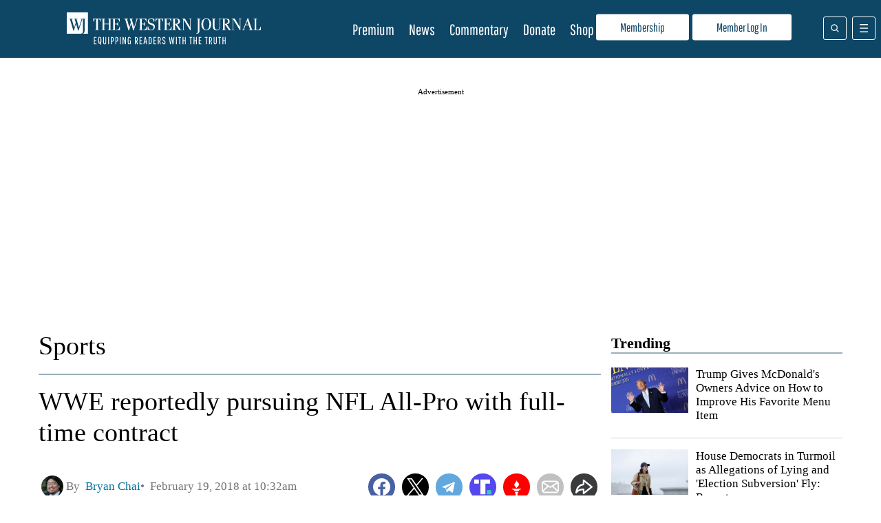

--- FILE ---
content_type: text/css
request_url: https://www.westernjournal.com/wp-content/plugins/easy-liveblogs/assets/css/themes/wj.css?ver=2.3.5
body_size: 539
content:
.elb-hide {
	display: none !important;
}
#elb-liveblog ul {
    list-style-type: none;
    padding: 0;
}
#elb-liveblog li::before {
    display:block;
    content: '';
    height:1px;
    width:100%;
    max-width: 600px;
    margin: 20px auto;
    border-top: solid 1px #DFDFDF;
}
#elb-liveblog li {
    max-width:600px;
    margin-left:auto;
    margin-right:auto;
}
.elb-liveblog-post {
    padding-left: 10px;
    padding-right: 10px;
}
#elb-liveblog {
    overflow-wrap: break-word;
}
#elb-liveblog h2 {
    margin-top:15px;
    margin-bottom:15px;
}
.elb-liveblog-post-time {
    color: #c93136;
    font-weight: bold;
}
p.elb-liveblog-post-time, .elb-liveblog-post-author {
    font-size:13px;
    margin-top:0px;
    margin-bottom:0px;
}
.elb-liveblog-post-content {
    line-height: unset;
    margin-top:20px;
    margin-bottom:20px;
}
.elb-liveblog-post-sharing {
	margin-top: 10px;
}

.elb-liveblog-post-sharing a {
    opacity: .85;
	display: inline-block;
}

.elb-liveblog-post-sharing a:hover {
    opacity: 1;
}
.elb-is-editor .elb-liveblog-actions {
	display: block;
}
.elb-liveblog-actions {
	font-size: .9rem;
	margin-top: 15px;
	opacity: .9;
    display: none;
}

.elb-liveblog-actions a {
	margin-right: 6px;
	display: inline-block;
}
.firefly-embed {
    text-align: center;
}
button#elb-show-new-posts {
        width: auto;
        color: white;
        border-radius: 25px;
        border: none;
        padding: 15px 32px;
        text-align: center;
        text-decoration: none;
        display: inline-block;
        font-size: 16px;
        background-color: #c93136;
        position: fixed;
        bottom: 40px;
        left: 50%;
        transform: translateX(-50%);
        z-index: 1000;
}

button#elb-load-more {
    display:block;
    max-width:580px;
    width: calc(100% - 20px);
    color:white;
    background-color: #0E4666;
    border:none;
    text-decoration: none;
    padding: 15px 32px;
    font-size: 16px;
    cursor: pointer;
    margin-left:auto;
    margin-right:auto;
}

#elb-liveblog li.lb-ad {
    min-height:311px;
    max-width:100%;
    overflow: hidden;
    padding:unset;

    display:grid;
    grid-template-rows: auto auto 1fr;
}
#elb-liveblog .lb-ad > *:nth-child(2n) {
    place-self: center;
}

.elb-loader, .elb-no-liveblog-entries-message, .elb-liveblog-closed-message {
    max-width: 600px;
    margin-left: auto;
    margin-right: auto;
    padding-left: 10px;
    padding-right: 10px;
}
#elb-liveblog .lb-ad-notice {
    font-size: var(--smallest-font-size);
    text-align: center;
}

--- FILE ---
content_type: text/css
request_url: https://www.westernjournal.com/wp-content/themes/wj-firefly-child/assets/css/main.css?ver=6.8.3
body_size: 1590
content:
@media (min-width:768px){.css-1sxa6vy.css-1sxa6vy .qc-cmp2-consent-info .qc-cmp2-publisher-logo-container .description{height:unset!important}}@media (max-width:768px){.tp-modal{top:19.6875vw!important}}#site-header .menu-template-two-layer .menu-top{line-height:normal}#site-header .menu-template-two-layer .menu-top .logo-and-menu-wrapper .ff-logo-link{display:block}#site-header .menu-template-two-layer .menu-top .ff-menu-btn{border:1px solid #fff;left:auto;right:8px;top:16px}#site-header .menu-template-two-layer .menu-top .ff-search-menu{border:1px solid #fff;right:50px;top:24px}#site-header .menu-template-two-layer .menu-top .ff-logo{display:inline-block;height:65px;margin:0 20px;max-height:65px;max-width:100%;padding-bottom:10px;padding-top:10px;position:inherit;transform:none;transition:none}#site-header .menu-template-two-layer .menu-top .admiral-btn-container .header-btn{background-color:#fff;color:var(--main-theme-color);cursor:pointer;font-family:Pathway Gothic One;padding:5px 35px}#site-header .menu-template-two-layer .menu-top .ff-inline-header-menu{display:inline-block;position:relative;top:12px}#site-header .menu-template-two-layer .trending-container{background:#e8e8e8;border:none;margin:0;padding:0;text-align:center}#site-header .menu-template-two-layer .trending-container .trending-menu{line-height:1.5;margin:0}#site-header .menu-template-two-layer .trending-container .trending-menu li{font-size:var(--small-font-size)}#site-header .menu-template-two-layer .trending-container .trending-title{font-weight:400}#site-header .ff-inline-header-menu-wrapper{display:none!important}#site-header ul#ff-inline-header-menu{padding-left:0}#site-header ul#ff-inline-header-menu li{display:inline-block;margin-right:15px}#site-header ul#ff-inline-header-menu li a{color:#fff;font-family:Pathway Gothic One;font-size:var(--big-font-size);line-height:1;text-decoration:none}#site-header ul#ff-inline-header-menu li:last-child{margin-right:0}#site-header .menu-top-logo{padding-top:23px}#site-header .menu-top-logo img{height:45px}#site-header .search-form{margin-top:20px}#site-header .mobile-only-btns{display:none}.persistent-header-fixed .menu-template-two-layer .menu-top .ff-logo{height:65px}@media (min-width:1160px){#site-header .ff-inline-header-menu-wrapper{display:inline-block!important;line-height:64px}#site-header .menu-template-two-layer .menu-top{height:84px}#site-header .menu-template-two-layer .menu-top .ff-menu-btn{top:24px}#site-header .menu-template-two-layer .menu-top ul#ff-inline-header-menu{display:block}#site-header .menu-template-two-layer .menu-top .logo-and-menu-wrapper{display:flex;justify-content:space-around;padding-left:20px;padding-right:360px}#site-header .menu-template-two-layer .menu-top .ff-logo{padding-bottom:0;padding-top:18px}#site-header .menu-template-two-layer .menu-bottom{padding-bottom:40px;padding-top:84px}}@media (max-width:1160px){#main-menu-content>div{left:10%!important;width:90%}}.pre-footer{display:flex;margin-bottom:50px;padding-top:2rem}.pre-footer h3{font-size:var(--bigger-font-size);top:-20px}.pre-footer h3,.pre-footer h4{background-color:#fff;position:relative}.pre-footer h4{font-size:var(--big-font-size);padding:0 15px;top:-8px}.pre-footer h5{font-size:var(--small-font-size);line-height:1.2}.pre-footer h3,.pre-footer h4,.pre-footer h5{color:#000;display:inline-block;font-family:Pathway Gothic One;margin:0;padding:0 20px}.pre-footer .find-us{border-top:1px solid #000;flex-grow:8}.pre-footer .find-us .text p{font-family:Pathway Gothic One;font-size:var(--small-font-size);margin:0}.pre-footer .find-us .text .appbutton-wrapper{display:flex;justify-content:space-around;margin-top:10px;padding-right:20px}.pre-footer .find-us .text .appbutton img{height:30px;width:90px}.pre-footer .find-us .wrapper{display:flex;padding-left:50px}.pre-footer .find-us .wrapper>div{border-right:1px solid #000;padding-bottom:40px;padding-left:20px;width:0}.pre-footer .find-us .wrapper .social{flex-grow:5}.pre-footer .find-us .wrapper .subscribe{flex-grow:4}.pre-footer .find-us .wrapper .download-app{flex-grow:5}.pre-footer .article-sharing a{border-radius:50%;margin-bottom:5px;margin-right:5px}.pre-footer .article-sharing svg{height:16px;width:16px}.pre-footer .mobile-only{display:none}.pre-footer .h-icon{background-repeat:no-repeat;background-size:contain;border-right:1px solid #000;display:inline-block;height:30px;width:50px}.pre-footer .download-app .h-icon{width:40px}.pre-footer .social .h-icon{background-image:url(../images/footericons_social.png)}.pre-footer .subscribe .h-icon{background-image:url(../images/footericons_email.png);margin-top:5px}.pre-footer .subscribe a{color:inherit;text-decoration:none}.pre-footer .download-app .h-icon{background-image:url(../images/footericons_phone.png)}.pre-footer .about-us{border-top:1px solid #000;flex-grow:1}.pre-footer .about-us ul.menu{border-right:1px solid #000;padding-left:120px}.pre-footer .about-us ul.menu li{font-size:var(--small-font-size);list-style-type:none}.pre-footer .about-us ul.menu li a{color:#000;font-family:Pathway Gothic One;font-size:var(--small-font-size);text-decoration:none}footer{padding-top:1px}footer .ff-footer-container h3{font-family:Pathway Gothic One;font-size:var(--bigger-font-size)}footer .ff-footer-menu-one.mobile{display:none}footer .ff-footer-menu-one ul{border-bottom:1px solid #fff;column-count:5;column-gap:40px;column-rule:1px solid #fff;-webkit-columns:5;-moz-columns:5;padding-bottom:20px;padding-left:0}footer .ff-footer-menu-one ul li{list-style-type:none}footer .ff-footer-menu-one ul li a{font-family:Pathway Gothic One;text-decoration:none}footer .ff-footer-menu-one ul li.border{border-right:1px solid #fff}footer .ff-footer-menu-one ul li.appstore,footer .ff-footer-menu-one ul li.googleplay{display:none}footer #main-menu-container .admiral-btn-container{margin-top:15px}footer #main-menu-container .admiral-btn-container .header-btn{background-color:#fff;color:var(--main-theme-color);cursor:pointer;font-family:Pathway Gothic One;padding:5px 35px;text-align:center;width:49%}footer #main-menu-container .menu-header-menu{font-family:Pathway Gothic One}footer #main-menu-container .menu-header-menu li:hover{background-color:transparent}footer #main-menu-container .menu-secondary-footer-menu{display:none}footer #main-menu-container .ff-menu-btn{border:1px solid #fff}footer #main-menu-container .ff-menu-btn.close label{background-color:transparent}footer #main-menu-container .menu-top-logo{margin:0 15px}footer #main-menu-container .menu-top-logo img{height:45px}footer .menu-footer-legal-menu li:not(:last-child):after{content:"|"}.show-on-mobile{display:none!important}#us-nat-optout{display:inline-block;font-size:11px}#us-nat-optout:before{content:" | ";margin-right:3px}@media (max-width:1160px){.pre-footer{margin-bottom:20px}.pre-footer .download-app,.pre-footer .social,.pre-footer .subscribe{display:none}.pre-footer .mobile-only{display:block}.pre-footer .mobile-only a{color:inherit;text-decoration:none}.pre-footer .mobile-only .article-sharing{margin-top:20px}.pre-footer .find-us{border-top:none}.pre-footer .find-us .wrapper{padding-left:0}.pre-footer .find-us .wrapper>div{border-right:none;flex-grow:1}.pre-footer .about-us{border-top:none}.pre-footer .about-us ul.menu{border-left:1px solid #000;border-right:none;margin-left:50px;padding-left:20px}.pre-footer h3{top:0}footer .ff-footer-menu-one.mobile{display:block}footer .ff-footer-menu-one.desktop{display:none}footer .ff-footer-menu-one ul{column-count:3;column-gap:20px;-webkit-columns:3;-moz-columns:3}footer .ff-footer-menu-one ul li.border{border-right:none}footer .ff-footer-menu-one ul li.appstore,footer .ff-footer-menu-one ul li.googleplay{display:list-item}footer .ff-footer-menu-one ul li a{white-space:nowrap}}@media (max-width:414px){.hide-on-mobile{display:none!important}.show-on-mobile{display:initial!important}.pre-footer .mobile-only .subscribe-mobile{display:inline-block;margin-left:15px;padding:0;position:absolute;width:130px}.ff-footer-menu-one ul{column-gap:15px}}
/*# sourceMappingURL=main.css.map */

--- FILE ---
content_type: application/javascript
request_url: https://d3lcz8vpax4lo2.cloudfront.net/header-tags/9af198ff-22cf-4d4b-80d5-b58d0f23e539/2a6f4f92-0f47-46bf-917e-f5d4c3c3e74f-dmp.js
body_size: -104
content:

var insticatorHeaderCodeVersion = "STANDARD-main-2025-09-18 11:05:45";
